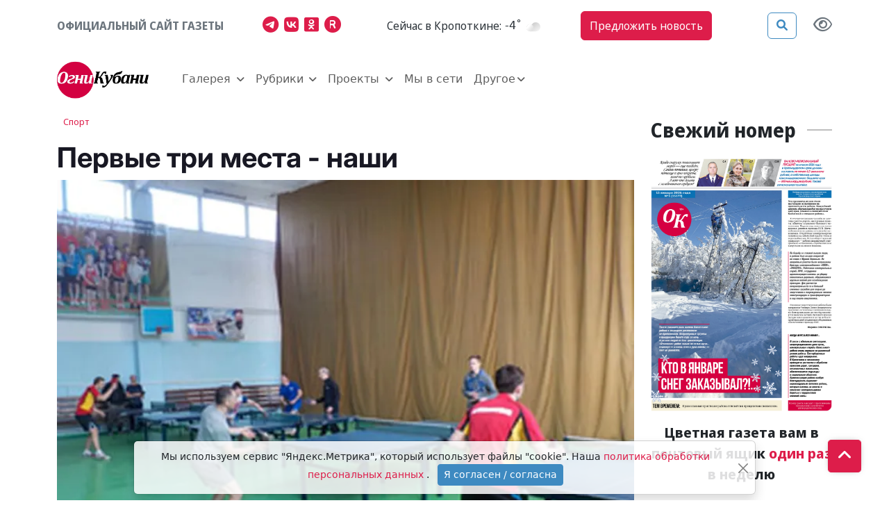

--- FILE ---
content_type: text/html; charset=utf-8
request_url: https://ognikubani.ru/news/4437/
body_size: 48862
content:
<!doctype html><html lang="ru"><head><meta charset="utf-8"><meta name="viewport" content="width=device-width, initial-scale=1"><link rel="shortcut icon" href="/static/img/favicon.png?384" type="image/png"><link rel="icon" type="image/png" sizes="120x120" href="/static/img/favicon-120x120.png?384"><link rel="icon" href="/static/img/favicon.ico?384" type="image/vnd.microsoft.icon"><link href="/static/css/bootstrap.5.2.3.min.css?384" rel="stylesheet" type="text/css"><link href="/static/css/fa.6.1.1.all.min.css?384" rel="stylesheet" type="text/css"><link href="/static/css/jquery.fancybox.min.css?384" rel="stylesheet" type="text/css"><link href="/static/css/common.css?384" rel="stylesheet" type="text/css"><link href="/static/css/theme.css?384" rel="stylesheet" type="text/css"><meta name="description" content="Открытое первенство Кавказского района по настольному теннису среди детей, взрослых и ветеранов было массовым В спорткомплекс «Прометей станицы Кавказской прибыли юные и взрослые участники из Тихорецка и Гулькевичи, станиц Архангельской, Крыловской и Новопокровской.  Наш район представили теннисисты из Кропотки" /><meta property="og:url"content="https://ognikubani.ru/news/4437/"/><meta property="og:title"content="Первые три места - наши"/><meta property="og:description"content="Открытое первенство Кавказского района по настольному теннису среди детей, взрослых и ветеранов было массовым В спорткомплекс «Прометей станицы Кавказской прибыли юные и взрослые участники из Тихорецка и Гулькевичи, станиц Архангельской, Крыловской и Новопокровской.  Наш район представили теннисисты из Кропоткина и станицы Кавказской..."/><meta property="og:locale:content"content="ru_RU"/><meta property="og:type"content="article"/><meta property="og:site_name"content="Огни Кубани"/><meta property="og:updated_time"content="2017-03-17T09:50:02+00:00"/><meta property="article:modified_time"content="2017-03-17T09:50:02+00:00"/><meta property="article:published_time"content="2017-03-17T09:50:02+00:00"/><meta property="og:image"content="https://ognikubani.ru/media/cached/0e/92/0e925da8d665b6b546019f4002c715a0.webp"/><meta property="og:image:alt"content="&lt;p&gt;&lt;strong&gt;Открытое первенство Кавказского района по настольному теннису среди детей, взрослых и ветеранов было массовым&lt;/strong&gt;&lt;/p&gt; &lt;p&gt;&lt;div class=&quot;row auto-carousel py-5&quot;&gt;
  "/><meta property="twitter:card"content="summary_large_image"/><meta property="twitter:image"content="https://ognikubani.ru/media/cached/0e/92/0e925da8d665b6b546019f4002c715a0.webp"/><title>Первые три места - наши - Огни Кубани</title><link rel="canonical" href="https://ognikubani.ru/news/4437/" /><style></style></head><body class="bg"><div class="d-flex justify-content-center banner-container top" data-banner-label="top"></div><div class="modal fade" id="advert_popup" tabindex="-1" role="dialog" aria-hidden="true"><div class="modal-dialog" role="document"><div class="modal-content white"><div class="modal-header"><h5 class="modal-title">Реклама</h5><button type="button" class="btn-close" data-bs-dismiss="modal" aria-label="Close"></button></div><div class="modal-body"><div class="row h-100"><div class="d-flex justify-content-center banner-container popup" data-banner-label="popup"></div></div></div></div></div></div><nav class="main-menu sticky-top"><div class="navbar-top"><div class="container"><ul class="nav justify-content-between align-items-center py-3"><li class="nav-item block-header text-muted ff-text-header me-2 me-md-0">Официальный сайт газеты</li><li class="nav-item d-none d-md-inline"><a href="https://t.me/ognikubani" class="color_telegram px-0" aria-label="Наш телеграмм канал"><i class="fab fa-telegram-plane fs-4 color-sourse me-2"></i></a><a href="https://vk.com/ognikubani" class="color_vk px-0" aria-label="Наша группа в VK"><i class="fab fa-vk fs-4 color-sourse me-2"></i></a><a href="https://ok.ru/o.gazetakavkazskyrayon" class="color_odnoklassniki px-0" aria-label="Мы в Одноклассниках"><i class="fab fa-odnoklassniki-square fs-4 color-sourse me-2"></i></a><a href="https://rutube.ru/channel/24805167/" class="color_rutube px-0" aria-label="Мы на Рутубе"><i class="fa-solid fa-registered fs-4 color-sourse me-2"></i></a></li><li class="nav-item weather d-none d-lg-flex align-items-center other-element"><span class="ff-text-header text -header fst-italic">Cейчас в Кропоткине:</span>&nbsp;<span id="weather_component" class="ff-text-header px-0 fst-italic"></span></li><li class="nav-item d-none d-md-inline"><a href="#" data-bs-toggle="modal" data-bs-target="#feedback_form" class="btn ms-btn-secondary rounded-2 ff-text-header py-2 me-4">Предложить новость</a></li><li class="nav-item other-element justify-content-end d-flex align-items-center"><button type="button" class="btn ms-btn-primary reverse me-4" data-bs-toggle="modal" data-bs-target="#search_modal" data-placement="right" title="Поиск"><i class="fas fa-search"></i></button><a href="#" id="specialButton" class="view text-secondary" title="Версия сайта для слабовидящих"><i class="fa-regular fa-eye fs-4 text-secondary" alt="Версия сайта для слабовидящих"></i></a></li></ul><p class="d-block d-md-none"><a href="#" data-bs-toggle="modal" data-bs-target="#feedback_form" class="btn ms-btn-primary rounded-2 ff-text-header py-2 w-100">Предложить новость</a></p></div></div><nav class="navbar navbar-expand-xl"><div class="container"><a href="/" class="navbar-brand me-2 me-sm-5"><img class="img-fluid main-logo" src="/static/img/ognikubani.webp" alt="Огни Кубани – Новости Кропоткина"/></a><button class="navbar-toggler border-0" type="button" data-bs-toggle="offcanvas" data-bs-target="#offcanvasNavbar" aria-controls="offcanvasNavbar"><i class="fa-solid fa-bars fs-4"></i></button><div class="offcanvas offcanvas-end p-3 p-sm-4 p-xl-0" tabindex="-1" id="offcanvasNavbar" aria-labelledby="offcanvasNavbarLabel"><div class="offcanvas-header"><button type="button" class="btn-close" data-bs-dismiss="offcanvas" aria-label="Close"></button></div><div class="offcanvas-body"><ul class="navbar-nav align-items-xl-center flex-wrap"><li class="nav-item me-xl-3 dropdown my_dropdown align-items-center d-none d-xl-flex "><a class="nav-link px-0 dropdown-toggle outline-none" href="/news/category/galereya/"role="button" data-bs-toggle="dropdown" aria-expanded="false"  aria-current="page">
                                    Галерея
                                </a><ul class="dropdown-menu px-4 pt-3"><li class="cat_menu d-flex"><a class="dropdown-item text-wrap text-header pb-2 px-0 pt-0 tag" href="/news/category/foto/">Фото</a></li><li class="cat_menu d-flex"><a class="dropdown-item text-wrap text-header pb-2 px-0 pt-0 tag" href="/news/category/video/">Видео</a></li></ul></li><li class="nav-item d-flex d-xl-none flex-column justify-content-center"><p class="d-flex align-items-center mb-0"><a class="nav-link px-0 tag as-menu"  data-bs-toggle="collapse" href="#collapseCategorygalereya" role="button" aria-expanded="false" aria-controls="collapseCategorygalereya">
                                        Галерея
                                        <i class="fa-solid fa-chevron-down"></i></a></p><div class="collapse dropdown_collapse px-4" id="collapseCategorygalereya"><ul class="list-group list-group-flush"><li class="cat_menu list-group-item px-0 bg-transparent border-0"><a class="text-header pb-2 px-0 pt-0 tag" href="/news/category/foto/">
                                                Фото
                                                </a></li><li class="cat_menu list-group-item px-0 bg-transparent border-0"><a class="text-header pb-2 px-0 pt-0 tag" href="/news/category/video/">
                                                Видео
                                                </a></li></ul></div></li><li class="nav-item me-xl-3 dropdown my_dropdown align-items-center d-none d-xl-flex "><a class="nav-link px-0 dropdown-toggle outline-none" href="/news/category/rubriki_aki/"role="button" data-bs-toggle="dropdown" aria-expanded="false"  aria-current="page">
                                    Рубрики
                                </a><ul class="dropdown-menu px-4 pt-3"><li class="cat_menu d-flex"><a class="dropdown-item text-wrap text-header pb-2 px-0 pt-0 tag" href="/news/category/politic/">Власть</a></li><li class="cat_menu d-flex"><a class="dropdown-item text-wrap text-header pb-2 px-0 pt-0 tag" href="/news/category/proizvodstvo_vzq/">Производство</a></li><li class="cat_menu d-flex"><a class="dropdown-item text-wrap text-header pb-2 px-0 pt-0 tag" href="/news/category/selskoe-hozjajstvo/">Сельское хозяйство</a></li><li class="cat_menu d-flex"><a class="dropdown-item text-wrap text-header pb-2 px-0 pt-0 tag" href="/news/category/pravo/">Правопорядок</a></li><li class="cat_menu d-flex"><a class="dropdown-item text-wrap text-header pb-2 px-0 pt-0 tag" href="/news/category/obshestvo/">Общество</a></li><li class="cat_menu d-flex"><a class="dropdown-item text-wrap text-header pb-2 px-0 pt-0 tag" href="/news/category/obrazovanie_0cp/">Образование</a></li><li class="cat_menu d-flex"><a class="dropdown-item text-wrap text-header pb-2 px-0 pt-0 tag" href="/news/category/zdorove/">Здоровье</a></li><li class="cat_menu d-flex"><a class="dropdown-item text-wrap text-header pb-2 px-0 pt-0 tag" href="/news/category/kultura/">Культура</a></li><li class="cat_menu d-flex"><a class="dropdown-item text-wrap text-header pb-2 px-0 pt-0 tag" href="/news/category/sport/">Спорт</a></li></ul></li><li class="nav-item d-flex d-xl-none flex-column justify-content-center"><p class="d-flex align-items-center mb-0"><a class="nav-link px-0 tag as-menu"  data-bs-toggle="collapse" href="#collapseCategoryrubriki_aki" role="button" aria-expanded="false" aria-controls="collapseCategoryrubriki_aki">
                                        Рубрики
                                        <i class="fa-solid fa-chevron-down"></i></a></p><div class="collapse dropdown_collapse px-4" id="collapseCategoryrubriki_aki"><ul class="list-group list-group-flush"><li class="cat_menu list-group-item px-0 bg-transparent border-0"><a class="text-header pb-2 px-0 pt-0 tag" href="/news/category/politic/">
                                                Власть
                                                </a></li><li class="cat_menu list-group-item px-0 bg-transparent border-0"><a class="text-header pb-2 px-0 pt-0 tag" href="/news/category/proizvodstvo_vzq/">
                                                Производство
                                                </a></li><li class="cat_menu list-group-item px-0 bg-transparent border-0"><a class="text-header pb-2 px-0 pt-0 tag" href="/news/category/selskoe-hozjajstvo/">
                                                Сельское хозяйство
                                                </a></li><li class="cat_menu list-group-item px-0 bg-transparent border-0"><a class="text-header pb-2 px-0 pt-0 tag" href="/news/category/pravo/">
                                                Правопорядок
                                                </a></li><li class="cat_menu list-group-item px-0 bg-transparent border-0"><a class="text-header pb-2 px-0 pt-0 tag" href="/news/category/obshestvo/">
                                                Общество
                                                </a></li><li class="cat_menu list-group-item px-0 bg-transparent border-0"><a class="text-header pb-2 px-0 pt-0 tag" href="/news/category/obrazovanie_0cp/">
                                                Образование
                                                </a></li><li class="cat_menu list-group-item px-0 bg-transparent border-0"><a class="text-header pb-2 px-0 pt-0 tag" href="/news/category/zdorove/">
                                                Здоровье
                                                </a></li><li class="cat_menu list-group-item px-0 bg-transparent border-0"><a class="text-header pb-2 px-0 pt-0 tag" href="/news/category/kultura/">
                                                Культура
                                                </a></li><li class="cat_menu list-group-item px-0 bg-transparent border-0"><a class="text-header pb-2 px-0 pt-0 tag" href="/news/category/sport/">
                                                Спорт
                                                </a></li></ul></div></li><li class="nav-item me-xl-3 dropdown my_dropdown align-items-center d-none d-xl-flex "><a class="nav-link px-0 dropdown-toggle outline-none" href="/news/category/project/"role="button" data-bs-toggle="dropdown" aria-expanded="false"  aria-current="page">
                                    Проекты
                                </a><ul class="dropdown-menu px-4 pt-3"><li class="cat_menu d-flex"><a class="dropdown-item text-wrap text-header pb-2 px-0 pt-0 tag" href="/news/category/istoriya-ot-gali-migunovoy/">История от Гали Мигуновой</a></li><li class="cat_menu d-flex"><a class="dropdown-item text-wrap text-header pb-2 px-0 pt-0 tag" href="/news/category/lyudi-z-elektronnaya-kniga/">«Люди Z»</a></li><li class="cat_menu d-flex"><a class="dropdown-item text-wrap text-header pb-2 px-0 pt-0 tag" href="/news/category/blondinka-za-rulem/">Блондинка за рулем</a></li><li class="cat_menu d-flex"><a class="dropdown-item text-wrap text-header pb-2 px-0 pt-0 tag" href="/news/category/boevaya-slava-otechestva/">Боевая слава Отечества</a></li><li class="cat_menu d-flex"><a class="dropdown-item text-wrap text-header pb-2 px-0 pt-0 tag" href="/news/category/mnogodetnyy-rayon/">Многодетный район</a></li><li class="cat_menu d-flex"><a class="dropdown-item text-wrap text-header pb-2 px-0 pt-0 tag" href="/news/category/esti-li-zhizni-posle-pensii/">Есть ли жизнь после пенсии</a></li><li class="cat_menu d-flex"><a class="dropdown-item text-wrap text-header pb-2 px-0 pt-0 tag" href="/news/category/kak-eto-bylo/">Как это было</a></li><li class="cat_menu d-flex"><a class="dropdown-item text-wrap text-header pb-2 px-0 pt-0 tag" href="/news/category/moya-hata-s-krayu/">Моя хата с краю</a></li></ul></li><li class="nav-item d-flex d-xl-none flex-column justify-content-center"><p class="d-flex align-items-center mb-0"><a class="nav-link px-0 tag as-menu"  data-bs-toggle="collapse" href="#collapseCategoryproject" role="button" aria-expanded="false" aria-controls="collapseCategoryproject">
                                        Проекты
                                        <i class="fa-solid fa-chevron-down"></i></a></p><div class="collapse dropdown_collapse px-4" id="collapseCategoryproject"><ul class="list-group list-group-flush"><li class="cat_menu list-group-item px-0 bg-transparent border-0"><a class="text-header pb-2 px-0 pt-0 tag" href="/news/category/istoriya-ot-gali-migunovoy/">
                                                История от Гали Мигуновой
                                                </a></li><li class="cat_menu list-group-item px-0 bg-transparent border-0"><a class="text-header pb-2 px-0 pt-0 tag" href="/news/category/lyudi-z-elektronnaya-kniga/">
                                                «Люди Z»
                                                </a></li><li class="cat_menu list-group-item px-0 bg-transparent border-0"><a class="text-header pb-2 px-0 pt-0 tag" href="/news/category/blondinka-za-rulem/">
                                                Блондинка за рулем
                                                </a></li><li class="cat_menu list-group-item px-0 bg-transparent border-0"><a class="text-header pb-2 px-0 pt-0 tag" href="/news/category/boevaya-slava-otechestva/">
                                                Боевая слава Отечества
                                                </a></li><li class="cat_menu list-group-item px-0 bg-transparent border-0"><a class="text-header pb-2 px-0 pt-0 tag" href="/news/category/mnogodetnyy-rayon/">
                                                Многодетный район
                                                </a></li><li class="cat_menu list-group-item px-0 bg-transparent border-0"><a class="text-header pb-2 px-0 pt-0 tag" href="/news/category/esti-li-zhizni-posle-pensii/">
                                                Есть ли жизнь после пенсии
                                                </a></li><li class="cat_menu list-group-item px-0 bg-transparent border-0"><a class="text-header pb-2 px-0 pt-0 tag" href="/news/category/kak-eto-bylo/">
                                                Как это было
                                                </a></li><li class="cat_menu list-group-item px-0 bg-transparent border-0"><a class="text-header pb-2 px-0 pt-0 tag" href="/news/category/moya-hata-s-krayu/">
                                                Моя хата с краю
                                                </a></li></ul></div></li><li class="nav-item me-xl-3 d-flex align-items-center"><a class="nav-link px-0" href="/news/category/seti/" aria-current="page">
                                    Мы в сети
                                </a></li><li class="nav-item dropdown my_dropdown flex-column align-items-center d-none d-xl-flex"><a class="nav-link dropdown-toggle outline-none px-0" href="#" role="button" data-bs-toggle="dropdown" aria-expanded="false">Другое</a><ul class="dropdown-menu pt-3"><li><a class="dropdown-item text-header pb-2 px-0 pt-0" href="/spravochnik">Справочник</a></li><li><a class="dropdown-item text-header pb-2 px-0 pt-0" href="/reklama">Реклама</a></li><li><a class="dropdown-item text-header pb-2 px-0 pt-0" href="/history">О газете</a></li><li><a class="dropdown-item text-header pb-2 px-0 pt-0" href="/team">Контакты</a></li></ul></li><li class="nav-item d-flex d-xl-none flex-column align-xl-items-center"><a class="nav-link px-0" data-bs-toggle="collapse" href="#collapseOther" role="button" aria-expanded="false" aria-controls="collapseOther">Другое <i class="fa-solid fa-chevron-down"></i></a><div class="collapse dropdown_collapse px-4" id="collapseOther"><ul class="list-group list-group-flush"><li class="list-group-item px-0 bg-transparent border-0"><a class="text-header pb-2 px-0 pt-0" href="/spravochnik">Справочник</a></li><li class="list-group-item px-0 bg-transparent border-0"><a class="text-header pb-2 px-0 pt-0" href="/reklama">Реклама</a></li><li class="list-group-item px-0 bg-transparent border-0"><a class="text-header pb-2 px-0 pt-0" href="/history">О газете</a></li><li class="list-group-item px-0 bg-transparent border-0"><a class="text-header pb-2 px-0 pt-0" href="/team">Контакты</a></li></ul></div></li><p class="d-flex d-xl-none justify-content-xl-center py-2 my-1"><a href="https://t.me/ognikubani" class="color_telegram px-0" aria-label="Наш телеграмм канал"><i class="fab fa-telegram-plane fs-1 color-sourse me-3"></i></a><a href="https://vk.com/ognikubani" class="color_vk px-0" aria-label="Наша группа в VK"><i class="fab fa-vk fs-1 color-sourse me-3"></i></a><a href="https://ok.ru/o.gazetakavkazskyrayon" class="color_odnoklassniki px-0" aria-label="Мы в Одноклассниках"><i class="fab fa-odnoklassniki-square fs-1 color-sourse me-3"></i></a><a href="https://rutube.ru/channel/24805167/" class="color_rutube px-0" aria-label="Мы на Рутубе"><i class="fa-solid fa-registered fs-1 color-sourse me-3"></i></a></p></ul></div></div></div></nav></nav><div class="modal fade" tabindex="-1" id="feedback_form" role="dialog" aria-labelledby="feedbackModal" aria-hidden="true"><div class="modal-dialog" role="document"><div class="modal-content white"><div class="modal-header"><h5 class="modal-title ff-block-header text-danger">Предложить новость</h5><button type="button" class="btn-close" data-bs-dismiss="modal" aria-label="Close"></button></div><div class="modal-body"><form class="needs-validation form-feedback"><input type="hidden" name="csrfmiddlewaretoken" value="MaPeT59b1vYEgoIcqcI2izsAHSYk5rYOBQNagOotPfunfvlnSGhPWFS9NClXLDz2"><div></div><div class="form-group mb-3"><label class="mb-2" for="id_f_short_name">Имя:</label><input type="text" name="name" class="form-control" id="id_f_short_name"  placeholder="Введите ваше имя здесь" autocomplete="name" required><div class="invalid-feedback">Заполните данное поле корректно</div><div class="valid-feedback"></div></div><div class="form-group mb-3"><label class="mb-2" for="id_f_short_email">E-mail:</label><input type="email" name="email" class="form-control" id="id_f_short_email" placeholder="example@site.com" autocomplete="email" required><div class="invalid-feedback">Заполните данное поле корректно</div><div class="valid-feedback"></div></div><div class="form-group mb-3"><label class="mb-2" for="id_f_short_phone">Номер телефона:</label><input type="tel" name="phone" class="form-control" id="id_f_short_phone" placeholder="+7 999 999 99 99" autocomplete="tel"><div class="invalid-feedback">Заполните данное поле корректно</div><div class="valid-feedback"></div></div><div class="form-group mb-3"><label for="id_f_short_text" class="form-label">Ваше сообщение:</label><textarea name="comment" type="text" class="form-control" id="id_f_short_text" rows="5" required></textarea><div class="invalid-feedback">Заполните данное поле корректно</div></div><div class="form-check"><input class="form-check-input" type="checkbox" id="id_agree1" name="agree" required><label class="form-check-label small text-muted" for="id_agree1">Я согласен(а) на обработку персональных данных, в соответствии с ФЗ №152-ФЗ «О ПЕРСОНАЛЬНЫХ ДАННЫХ» от 27 июля 2006г.
                            <a href="/politika-konfidencialnosti/">Политика конфиденциальности</a></label><div class="invalid-feedback">Вы должны дать своё согласие на обработку персональных данных</div></div><input type="hidden" name="type" value="news"><div class="modal-footer"><button class="btn ms-btn-primary rounded-2 ms-2" type="submit">Отправить</button><button class="btn ms-btn-outline-secondary rounded-2" type="button" data-dismiss="modal" data-bs-dismiss="modal">Отмена</button></div></form></div></div></div></div><div class="modal search fade" id="search_modal" tabindex="-1" aria-labelledby="search_modalLabel" aria-hidden="true"><div class="modal-dialog"><div class="modal-content"><div class="modal-header"><form action="/search/"><div class="input-group"><input type="search" class="form-control search_field p-0" placeholder="Поиск"  value="" name="q"><span class="input-group-text"><button class="search_btn p-0" type="submit"><i class="fas fa-search"></i></button></span></div></form></div></div></div></div><script>
    document.querySelector("img").onerror = function(){
        let fallbacks = JSON.parse(this.dataset.fallbacks);
        let index = this.dataset.index || 0;
        if(index >= fallbacks.length) return;
        let next = fallbacks[index];
        this.src = next;
        index++;
        this.dataset.index = index;
    };
</script><div class="container"><div class="row"><main class="col-12 col-lg-9 "><div class="sticky-top"><article class="news_xl item pt-2   news news" title="Первые три места - наши" itemscope itemtype="https://schema.org/NewsArticle"><span class="px-2 py-2 ff-text-header rounded-1 mb-2 subcategory"><a class="" href="/news/category/sport/">Спорт </a></span><h1 class="ff-text-header text-header ff-headline headline fw-bold mt-3 news news" itemprop="headline"><aside class="d-flex flex-wrap align-items-center news-icons"></aside>
        Первые три места - наши
        




    </h1><figure class="mb-0 position-relative"><a href="/media/2017/03/image023tenni33.jpg"  ><img src="/media/cached/ba/26/ba2639153e21f4d8beb93a64069601ea.webp" itemprop="image"  content="/media/cached/ba/26/ba2639153e21f4d8beb93a64069601ea.webp" class="d-block w-100 img-fluid item_img"  
                    alt="http://www.ognikuban.tw1.ru/wp-content/uploads/2017/03/image023tenni33"  width="740" height="528" /></a><figcaption class="img-description">image023tenni33</figcaption></figure><aside class="d-flex align-items-center flex-wrap my-4 justify-content-between"><div class="author d-flex align-items-center me-3"><address class="user_lg d-flex align-items-center mb-0 me-2" itemprop="author" itemscope itemtype="https://schema.org/Person"><i class="fas fa fa-user-circle color-main fs-4"></i><h2 class="mb-1 fs-4" itemprop="name">
            &nbsp;<a href="/author/admin/" class="ff-text-header text-header text-black-50" itemprop="url"><span class="name" itemprop="name">admin</span></a></h2></address></div><time class="published date ff-text-header me-3" datetime="2017-03-17" itemprop="datePublished"><i class="fa-regular fa-clock"></i>&nbsp;17 марта 2017, 12:50</time><span class="ff-text-header view"><i class="fa-regular fa-eye"></i>&nbsp;4</span></aside><div class="article-body" itemprop="articleBody"><p><strong>Открытое первенство Кавказского района по настольному теннису среди детей, взрослых и ветеранов было массовым</strong></p><p><div class="row auto-carousel py-5"><div class="col-1"></div><div class="col-10"><div id="ca1r2" class="carousel slide" data-bs-ride="carousel" data-ride="carousel"><div class="carousel-indicators"><button type="button" data-target="#ca1r2" data-bs-target="#ca1r2" data-slide-to="0" data-bs-slide-to="0" class="active" aria-current="true" aria-label="Slide 0"></button><button type="button" data-target="#ca1r2" data-bs-target="#ca1r2" data-slide-to="1" data-bs-slide-to="1" aria-label="Slide 1"></button></div><div class="carousel-inner overflow-hidden"></div><a class="carousel-control-prev" type="button" data-bs-target="#ca1r2" data-target="#ca1r2" data-bs-slide="prev" data-slide="prev"><span class="carousel-control-prev-icon" aria-hidden="true"></span><span class="visually-hidden sr-only">Назад</span></a><a class="carousel-control-next" type="button" data-bs-target="#ca1r2" data-target="#ca1r2" data-bs-slide="next" data-slide="next"><span class="carousel-control-next-icon" aria-hidden="true"></span><span class="visually-hidden sr-only">Вперед</span></a></div></div><div class="col-1"></div></div></p><p>Порадовали мальчики: наши земляки заняли в группе от 2005 года рождения и моложе все три призовых места: первое — Артем Татаркин (Кропоткин), второе — Дмитрий Субботин (Кавказская), третье — Кирилл Важенский (Кавказская). Среди девочек первое место у несомненного лидера соревнований Дарьи Свириденко (Новопокровская), наша Ульяна Прокопова (Кропоткин) заняла второе место, а на третьем обосновалась тихоречанка Светлана Логачева.</p><p>У взрослых игроков первые три места первенства тоже у жителей нашего района: Чернов Александр (Кавказская) — первое место, Ярослав Попов (Кавказская) — второе, Олег Шило (Кропоткин) — третье. А среди ветеранов первое место выиграл Василий Бабяк (Крыловская), второе — у Юрия Квятковского (Кропоткин) и третье — у гулькевичанина Геннадий Белоножко.</p><p>Интересная деталь детских соревнований: в сборной Кавказского района большинство представляют мальчики, а приехали на первенство, в основном, девочки. Медали и кубки победителям и призерам вручал тренер отделения настольного тенниса спортивной школы «Прометей» Владимир Балтабаев, под руководством которого наши теннисисты в прошлом году в крае в командном зачете в крае среди взрослых заняли второе место (2-я лига). По его мнению, открытое первенство Кавказского района вносит в жизнь местных игроков не только разнообразие, но и дает первый опыт для участия в более сложных турнирах.</p><p><strong><span>Игорь Глазунов.</span></strong></p></div><div class="mb-3 text-center"><span class="emobar fs-13" data-item-id="4437"></span></div><aside class="promo-old-school mb-4 d-flex justify-content-center align-items-center bg-light px-3 px-sm-0 text-center text-sm-start"><span class='fa-stack color_rutube fs-4 me-sm-2'><i class='fa-solid fa-square fa-stack-2x'></i><i class='fa-solid fa-video fa-stack-1x fa-inverse'></i></span>&nbsp;<p class='mb-0'><span class='text-uppercase text-dark fw-bold fs-6'> Следите за нами в&nbsp;<a class='article-insert-promo-link color_rutube' href='https://rutube.ru/channel/24805167/' target='_blank'>RUTUBE</a></span><br><span class='text-secondary fs-14 d-none d-lg-inline'>Только актуальные новости и события в наших соц сетях</span></p></aside><style>
    .promo-old-school {
        animation-name: c;
        animation-duration: 1s;
        animation-timing-function: ease-in-out;
        transform-origin: 0 0;
    }
    
    
    .promo-old-school a:hover{
        color: #488ecc;
    }
    
    .promo-old-school .ani {
        margin: 0 .3rem 0 0;
        animation-delay: 3s;
        animation-duration: 1s;
    }
</style><footer class="d-sm-flex blog-post justify-content-between mb-4"><aside class="social d-flex mb-4 mb-sm-0"><a href="https://connect.ok.ru/offer?url=https://ognikubani.ru/news/4437/"
rel="nofollow" target="_blank"><span class="fa-stack d-md-block  fs-6"><i class="color_odnoklassniki fa-solid fa-square fa-stack-2x"></i><i class="fab fa-odnoklassniki fa-stack-1x fa-inverse"></i></span></a><a href="http://vkontakte.ru/share.php?url=https://ognikubani.ru/news/4437/" rel="nofollow" target="_blank"><span class="fa-stack d-md-block fs-6"><i class="color_vk fa-solid fa-square fa-stack-2x"></i><i class="fab fa-vk fa-stack-1x fa-inverse"></i></span></a><a href="https://telegram.me/share/url?text=Первые три места - наши&url=https://ognikubani.ru/news/4437/"
    rel="nofollow" target="_blank"><span class="fa-stack d-md-block fs-6"><i class="color_telegram fa-solid fa-square fa-stack-2x"></i><i class="fab fa-telegram-plane fa-stack-1x fa-inverse"></i></span></a></aside></footer></article><aside class="d-flex justify-content-center banner-container main" data-banner-label="main" data-class="mt-3"></aside></div></main><aside class="col-12 col-lg-3 "><div class=""><h2 class="d-flex align-items-center mt-3"><span class="ff-block-header fs-3 fw-bold me-3">Свежий номер</span><span class="divider"></span></h2><div class="row"><div class="col-12"><aside class="d-flex justify-content-center banner-container gazeta" data-banner-label="gazeta" data-class="mt-3"></aside></div></div></div></aside></div></div><!--noindex--><a class="gotop btn ms-btn-secondary" href="#"><i class="fa-solid fa-angle-up mb-2"></i></a><footer class="py-5 bg-dark mt-4"><div class="container"><div class="row"><div class="col-12 col-lg-4"><h4 class="ff-block-header fw-bold text-white">Контакты</h4><ul class="list-group list-group-flush contacts"><li class="list-group-item"><p>Сетевое издание официальный сайт газеты «Огни Кубани» зарегистрировано Федеральной службой по надзору в сфере связи, информационных технологий и массовых коммуникаций (Роскомнадзор). Регистрационный номер Эл № ФС77-67587 от 10 ноября 2016 г.</p><p><strong>Главный редактор:</strong> Смирнова Марина Александровна</p><p><strong>Учредитель:</strong> ООО Редакция газеты «Огни Кубани»</p><p><strong>Адрес:</strong> г. Кропоткин, ул. Красная 131</p><p class='fs-4 ff-block-header fw-bold'>16+</p></li><li class="list-group-item d-flex align-items-center align-content-center"><i class="fa-solid fa-square-phone fs-5 me-1"></i>&nbsp;<a href="tel:88613872375" class="ff-text-header">8 (86138) 7-23-75</a></li><li class="list-group-item d-flex align-items-center align-content-center"><i class="fa-solid fa-envelope fs-5 me-1"></i>&nbsp;<a href="mailto:ogni131kubani@yandex.ru" class="ff-text-header">ogni131kubani@yandex.ru</a></li></ul><div class="social-link text-start"><a href="https://t.me/ognikubani" target="_blank" class="color-sourse color_telegram" aria-label="Наш телеграмм канал"><i class="fab fa-telegram-plane"></i></a><a href="https://vk.com/ognikubani" target="_blank" class="color-sourse color_vk" aria-label="Наша группа в VK"><i class="fab fa-vk"></i></a><a href="https://ok.ru/o.gazetakavkazskyrayon" target="_blank" class="color-sourse color_odnoklassniki" aria-label="Мы в Одноклассниках"><i class="fab fa-odnoklassniki-square"></i></a><a href="https://rutube.ru/channel/24805167/" target="_blank" class="color-sourse color_rutube" aria-label="Мы на Рутубе"><i class="fa-solid fa-registered"></i></a></div></div><div class="col-12 col-lg-8"><div class="row justify-content-center"><div class="col-12 col-lg-4 mt-4 mt-lg-0"><h4 class="ff-block-header fw-bold text-white">Рубрики</h4><ul class="list-group list-group-flush"><li class="list-group-item"><a class="ff-text-header tag as-menu" href="/news/category/galereya/" target="_self" aria-current="page">Галерея</a></li><li class="list-group-item"><a class="ff-text-header tag as-menu" href="/news/category/rubriki_aki/" target="_self" aria-current="page">Рубрики</a></li><li class="list-group-item"><a class="ff-text-header tag as-menu" href="/news/category/project/" target="_self" aria-current="page">Проекты</a></li><li class="list-group-item"><a class="ff-text-header tag as-menu" href="/news/category/seti/" target="_self" aria-current="page">Мы в сети</a></li></ul></div><div class="col-12 col-lg-4 mt-4 mt-lg-0"><h4 class="ff-block-header fw-bold text-white">Категории</h4><ul class="list-group list-group-flush"><li class="list-group-item"><a class="" href="/team">Контакты</a></li><li class="list-group-item"><a class="" href="/legal">Конфиденциальность</a></li><li class="list-group-item"><a class="" href="/history">О газете</a></li><li class="list-group-item"><a class="" href="/podpiska-na-gazetu">Подписка на газету</a></li><li class="list-group-item"><a class="" href="/news/16376/">Покупаем новости</a></li><li class="list-group-item"><a href="#" data-bs-toggle="modal" data-bs-target="#feedback_form" aria-current="page"></a></li><li class="list-group-item"><a class="" href="/news/16377/">Реквизиты</a></li><li class="list-group-item"><a class="" href="/reklama">Реклама</a></li><li class="list-group-item"><a class="" href="/spravochnik">Справочник</a></li></ul></div><div class="col-12 col-lg-4 mt-4 mt-lg-0"><h4 class="ff-block-header fw-bold text-white">Формальности</h4><ul class="list-group list-group-flush"><li class="list-group-item"><a class="" href="/news/category/oficialinoe-opublikovanie-g-kropotkin/">Официальное опубликование (г. Кропоткин)</a></li><li class="list-group-item"><a class="" href="/news/category/oficialinoe-opublikovanie-kavkazskiy-rayon/">Официальное опубликование (Кавказский район)</a></li><li class="list-group-item"><a class="" href="/news/category/dokumenty-dlya-opublikovaniya/">Документы для опубликования</a></li></ul><div class="container-fluid main"><div class="container footer"><div class="row pt-3"><div class="col-xl-1 col-12"><a href='https://metrika.yandex.ru/stat/?id=91986305&amp;from=informer' target='_blank' rel='nofollow'><img src='https://informer.yandex.ru/informer/91986305/3_1_FFFFFFFF_EFEFEFFF_0_pageviews' style='width:88px; height:31px; border:0;' alt='Яндекс.Метрика' title='Яндекс.Метрика: данные за сегодня (просмотры, визиты и уникальные посетители)' class='ym-advanced-informer' data-cid='91986305' data-lang='ru' /></a></div></div></div></div><script async src="https://www.googletagmanager.com/gtag/js?id=GTM-PBJDK9N"></script><script>
    window.dataLayer = window.dataLayer || [];
    function gtag(){dataLayer.push(arguments);}
    gtag('js', new Date());
    gtag('config', 'GTM-PBJDK9N');
    </script><script type="text/javascript" >
    (function(m,e,t,r,i,k,a){m[i]=m[i]||function(){(m[i].a=m[i].a||[]).push(arguments)};
    m[i].l=1*new Date();k=e.createElement(t),a=e.getElementsByTagName(t)[0],k.async=1,k.src=r,a.parentNode.insertBefore(k,a)})
    (window, document, "script", "https://mc.yandex.ru/metrika/tag.js", "ym");
 
    ym(91986305, "init", {
         clickmap:true,
         trackLinks:true,
         accurateTrackBounce:true,
         webvisor:true
    });
    </script><noscript><div><img src="https://mc.yandex.ru/watch/91986305" style="position:absolute; left:-9999px;" alt="" /></div></noscript></div></div></div></div><div class="text-center"><p class="ff-text-header text-header develop mt-4 mb-0 text-muted">Сайт работает на <a href="https://MoreSMI.ru?utm_source=site_client_ognikubani" target="_blank" class="color-sourse">Интернет-Платформе для СМИ MoreSMI.ru</a></p></div></div></footer><div class="modal fade" tabindex="-1" id="feedback_form" role="dialog" aria-labelledby="feedbackModal" aria-hidden="true"><div class="modal-dialog" role="document"><div class="modal-content white"><div class="modal-header"><h5 class="modal-title ff-block-header text-danger"></h5><button type="button" class="btn-close" data-bs-dismiss="modal" aria-label="Close"></button></div><div class="modal-body"><form class="needs-validation form-feedback form-feedback"><input type="hidden" name="csrfmiddlewaretoken" value="MaPeT59b1vYEgoIcqcI2izsAHSYk5rYOBQNagOotPfunfvlnSGhPWFS9NClXLDz2"><div></div><div class="form-group mb-3"><label class="mb-2" for="id_f_short_name">Имя:</label><input type="text" name="name" class="form-control" id="id_f_short_name"  placeholder="Введите ваше имя здесь" autocomplete="name" required><div class="invalid-feedback">Заполните данное поле корректно</div><div class="valid-feedback"></div></div><div class="form-group mb-3"><label class="mb-2" for="id_f_short_email">E-mail:</label><input type="email" name="email" class="form-control" id="id_f_short_email" placeholder="example@site.com" autocomplete="email" required><div class="invalid-feedback">Заполните данное поле корректно</div><div class="valid-feedback"></div></div><div class="form-group mb-3"><label class="mb-2" for="id_f_short_phone">Номер телефона:</label><input type="tel" name="phone" class="form-control" id="id_f_short_phone" placeholder="+7 999 999 99 99" autocomplete="tel"><div class="invalid-feedback">Заполните данное поле корректно</div><div class="valid-feedback"></div></div><div class="form-group mb-3"><label for="id_f_short_text" class="form-label">Ваше сообщение:</label><textarea name="comment" type="text" class="form-control" id="id_f_short_text" rows="5" required></textarea><div class="invalid-feedback">Заполните данное поле корректно</div></div><div class="form-check"><input class="form-check-input" type="checkbox" id="id_agree2" name="agree" required><label class="form-check-label small text-muted" for="id_agree2">!
                            <a href="/politika-konfidencialnosti/">Политика конфиденциальности</a></label><div class="invalid-feedback">Вы должны дать своё согласие на обработку персональных данных</div></div><input type="hidden" name="type" value="feedback"><div class="modal-footer"><button class="btn ms-btn-primary rounded-0" type="submit"></button><button class="btn ms-btn-outline-secondary rounded-0" type="button" data-dismiss="modal" data-bs-dismiss="modal">Отмена</button></div></form></div></div></div></div><div class="position-fixed top-0 start-0 end-0 d-flex justify-content-center p-4" style="z-index: -1;" ><div id="Toast" class="toast align-items-center text-white bg-primary border-0 fade hide"><div class="d-flex"><div class="toast-body">Hi!</div><button type="button" class="btn-close btn-close-white me-2 m-auto" data-bs-dismiss="toast"></button></div></div></div><script>

document.addEventListener('DOMContentLoaded', () => {})

</script><!--/noindex--><div class="position-fixed bottom-0 w-100" style="z-index:1030;"><div class="toast m-auto mb-2 show" data-bs-autohide="false" role="alert" aria-live="assertive" aria-atomic="true" style="max-width:70vw;width:unset;"><div class="d-flex"><div class="toast-body text-center ms-auto">
          Мы используем сервис &quot;Яндекс.Метрика&quot;, который использует файлы &quot;cookie&quot;. Наша 
          
            
            <a href="/legal/">политика обработки персональных данных </a>.
          
          
            <button id="save_im_ok_with_cookies" type="button" class="btn ms-btn-primary btn-sm ms-2" data-bs-dismiss="toast" onclick="setCookie('im_ok_with_cookies', '1')" aria-label="Accept">
              Я согласен / согласна
            </button></div><button type="button" class="btn-close me-2 m-auto" data-bs-dismiss="toast" aria-label="Close"></button></div></div></div><script src="/static/js/jquery-3.6.0.min.js?384"></script><script src="/static/js/jquery.fancybox.min.js?384"></script><script src="/static/js/uhpv-hover-full.min.js?384"></script><script src="/static/js/bootstrap.bundle.min.js?384"></script><script src="/static/js/axios.min.js?384"></script><script src="/static/js/vue.min.js?384"></script><script src="/static/js/custom.js?384"></script><script type="text/javascript">
	

	window.advert_callback = function advert_callback(adv_id){
		window.yaContextCb.push(()=>{
		  Ya.Context.AdvManager.render({
			renderTo: adv_id,
			blockId: adv_id
		  })
		})
	}
	
	showPopup('#advert_popup', '#advert_popup .banner-container', 'popup')
</script><script type="text/javascript">
    Vue.config.devtools = true;
	axios.defaults.xsrfCookieName = 'csrftoken'
	axios.defaults.xsrfHeaderName = 'X-CSRFTOKEN'

	let app = new Vue({
	  el: '#weather_component',
	  data: function() {
	  	return {is_loading: true, weather_temp: 0, weather_img: ''}
	  },
	  delimiters: ['[[', ']]'],
	  methods: {
	     load: function(){
            	var self = this;
				this.alt = '';
				this.weather_img = undefined;
                this.is_loading = true;
                axios.get("/api/weather/")
                .then(function (data) {
                    self.weather_temp = data.data['temperature'] !== undefined ? `${Math.round(data.data['temperature'])}˚\xa0` : '...';
                    self.alt = `Температура: ${self.weather_temp}`;
                    self.weather_img = data.data['picture'];
                    self.is_loading = false;
                })
                .catch(error => {
                    self.weather_temp = '...';
                    self.weather_img = undefined;
					self.alt = 'Температура неизвестна';
                    self.is_loading = false;
                });
	     }
	  },
	  created: function(){
            this.load();
            // setInterval(this.load, 30000);
	  },
	  template: `
				 <span class="weather justify-content-around"><div v-if="is_loading" class="atom-spinner"><div class="orbit-spinner"><div class="orbit"></div></div></div
					 <div v-else>[[weather_temp]]<img v-if="weather_img !== undefined" :src=weather_img :alt=alt /></div></span>`
	})
</script><script type="text/javascript">
	document.addEventListener('DOMContentLoaded', function() {
		const offcanvasButton = document.getElementById('offcanvasButton');
		const offcanvas = document.getElementById('offcanvasExample');
		const bsOffcanvas = offcanvas ? new bootstrap.Offcanvas(offcanvas) : null;

		if (offcanvasButton && offcanvas) {
		  offcanvasButton.addEventListener('click', function(event) {
			event.preventDefault(); // Prevent the default anchor link action
			bsOffcanvas.toggle(); // Toggle the offcanvas
		  });

			const offcanvasLinks = offcanvas.querySelectorAll('a');

			offcanvasLinks.forEach(function(link) {
			link.addEventListener('click', function(event) {
				event.preventDefault(); // Prevent the default anchor link action
				bsOffcanvas.hide(); // Close the offcanvas
				const targetId = this.getAttribute('href').substring(1); // Get the target ID
				const targetElement = document.getElementById(targetId);
				if (targetElement) {
				const navbarHeight = document.querySelector('.main-menu').offsetHeight;
				const elementPosition = targetElement.getBoundingClientRect().top + window.scrollY;
				const scrollPosition = elementPosition - navbarHeight;

				window.scrollTo({
					top: scrollPosition,
					behavior: 'smooth'
				});
				}
			});
			});
			}
	});
</script><script>
	document.addEventListener('DOMContentLoaded', function() {
		var gotopBtn = document.querySelector('.gotop');

		window.addEventListener('scroll', function() {
			if (window.pageYOffset > 100) {
				gotopBtn.style.display = 'block';
			} else {
				gotopBtn.style.display = 'none';
			}
		});

		gotopBtn.addEventListener('click', function(event) {
			event.preventDefault();
			window.scrollTo({
				top: 0,
				behavior: 'smooth'
			});
		});
	});
</script><script src="/static/js/4bf124df.js?384" async defer></script><link href="/static/css/lidrekon-special-hover.min.css?384" rel="stylesheet" type="text/css"><script src="/static/js/emobar.js?384"></script><script>
		EmoBar(config={
			csrf_token: 'MaPeT59b1vYEgoIcqcI2izsAHSYk5rYOBQNagOotPfunfvlnSGhPWFS9NClXLDz2',
			api_url: '/api/news_likes/',
			active_emo_class: 'emo-active',
		}).then(data=>{
			//console.log('init done, 1st data got:', data)
		})
	</script></body></html>
